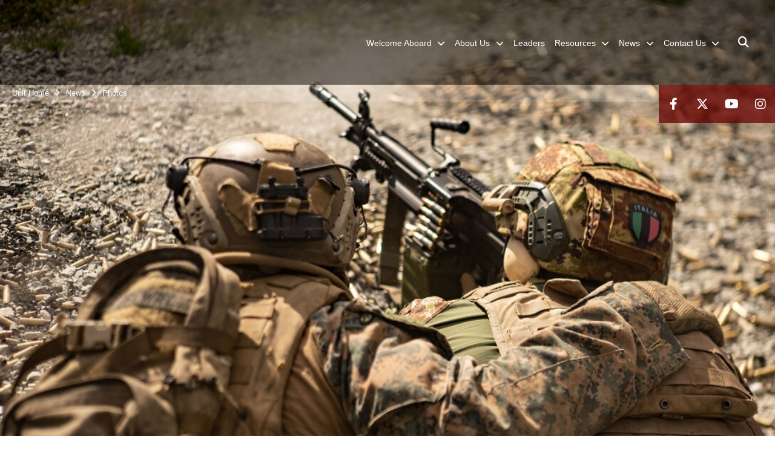

--- FILE ---
content_type: text/html; charset=utf-8
request_url: https://www.26thmeu.marines.mil/News/Photos/igphoto/2003283463/
body_size: 28577
content:
<!DOCTYPE html>
<html  lang="en-US">
<head id="Head"><meta content="text/html; charset=UTF-8" http-equiv="Content-Type" />
<meta name="REVISIT-AFTER" content="1 DAYS" />
<meta name="RATING" content="GENERAL" />
<meta name="RESOURCE-TYPE" content="DOCUMENT" />
<meta content="text/javascript" http-equiv="Content-Script-Type" />
<meta content="text/css" http-equiv="Content-Style-Type" />
<title>
	230809-M-WT331-2082
</title><meta id="MetaDescription" name="description" content="U.S. Marines with the Battalion Landing Team 1/6, 26th Marine Expeditionary Unit (Special Operations Capable) (MEU(SOC)) Bravo Command Element, and Italian Marines San Marco Brigade, participate in an integrated live-fire range as part of a Norwegian..." /><meta id="MetaKeywords" name="keywords" content="Photo,Image,Gallery" /><meta id="MetaRobots" name="robots" content="INDEX, FOLLOW" /><link href="/Resources/Shared/stylesheets/dnndefault/7.0.0/default.css?cdv=2991" type="text/css" rel="stylesheet"/><link href="/DesktopModules/PhotoDashboard/module.css?cdv=2991" type="text/css" rel="stylesheet"/><link href="/DesktopModules/ImageGallery/module.css?cdv=2991" type="text/css" rel="stylesheet"/><link href="/DesktopModules/PhotoDashboard/Layouts/HeroPane/template.css?cdv=2991" type="text/css" rel="stylesheet"/><link href="/desktopmodules/ImageGallery/Templates/MarineMIL3/template.css?cdv=2991" type="text/css" rel="stylesheet"/><link href="/Portals/_default/skins/marinestheme/skin.css?cdv=2991" type="text/css" rel="stylesheet"/><link href="/Portals/49/portal.css?cdv=2991" type="text/css" rel="stylesheet"/><link href="/DesktopModules/SharedLibrary/ValidatedPlugins/aos/aos.css?cdv=2991" type="text/css" rel="stylesheet"/><link href="/Desktopmodules/SharedLibrary/Plugins/Skin/SkipNav/css/skipnav.css?cdv=2991" type="text/css" rel="stylesheet"/><link href="/Desktopmodules/SharedLibrary/Plugins/spectrum/spectrum.css?cdv=2991" type="text/css" rel="stylesheet"/><link href="/DesktopModules/ImageGallery/UI/ig-ui-custom.min.css?cdv=2991" type="text/css" rel="stylesheet"/><link href="/Desktopmodules/SharedLibrary/ValidatedPlugins/font-awesome6/css/all.min.css?cdv=2991" type="text/css" rel="stylesheet"/><link href="/Desktopmodules/SharedLibrary/ValidatedPlugins/font-awesome6/css/v4-shims.min.css?cdv=2991" type="text/css" rel="stylesheet"/><script src="/Resources/libraries/jQuery/03_07_01/jquery.js?cdv=2991" type="text/javascript"></script><script src="/Resources/libraries/jQuery-Migrate/03_04_01/jquery-migrate.js?cdv=2991" type="text/javascript"></script><script src="/Resources/libraries/jQuery-UI/01_13_03/jquery-ui.min.js?cdv=2991" type="text/javascript"></script><meta property='og:title' content='230809-M-WT331-2082' /><meta property='og:url' content='https://www.26thmeu.marines.mil/News/Photos/' /><meta property='og:type' content='website' /><meta property='og:image' content='https://media.defense.gov/2023/Aug/18/2003283463/1088/820/0/230809-M-WT331-2082.JPG' /><meta property='og:site_name' content='26th&#32;Marine&#32;Expeditionary&#32;Unit' /><meta property='og:description' content='U.S.&#32;Marines&#32;with&#32;the&#32;Battalion&#32;Landing&#32;Team&#32;1/6,&#32;26th&#32;Marine&#32;Expeditionary&#32;Unit&#32;(Special&#32;Operations&#32;Capable)&#32;(MEU(SOC))&#32;Bravo&#32;Command&#32;Element,&#32;and&#32;Italian&#32;Marines&#32;San&#32;Marco&#32;Brigade,&#32;participate&#32;in&#32;an&#32;integrated&#32;live-fire&#32;range&#32;as&#32;part&#32;of&#32;a&#32;Norwegian...' /><meta name='twitter:card' content='summary_large_image' /><meta name='twitter:site' content='https://www.26thmeu.marines.mil/News/Photos/' /><meta name='twitter:creator' content='@26MEU' /><meta name='twitter:title' content='230809-M-WT331-2082' /><meta name='twitter:description' content='U.S.&#32;Marines&#32;with&#32;the&#32;Battalion&#32;Landing&#32;Team&#32;1/6,&#32;26th&#32;Marine&#32;Expeditionary&#32;Unit&#32;(Special&#32;Operations&#32;Capable)&#32;(MEU(SOC))&#32;Bravo&#32;Command&#32;Element,&#32;and&#32;Italian&#32;Marines&#32;San&#32;Marco&#32;Brigade,&#32;participate&#32;in&#32;an&#32;integrated&#32;live-fire&#32;range&#32;as&#32;part&#32;of&#32;a&#32;Norwegian...' /><meta name='twitter:image' content='https://media.defense.gov/2023/Aug/18/2003283463/1088/820/0/230809-M-WT331-2082.JPG' /><meta name='host' content='DMA Public Web' /><meta name='contact' content='dma.WebSD@mail.mil' /><script  src="/Desktopmodules/SharedLibrary/Plugins/GoogleAnalytics/Universal-Federated-Analytics-8.7.js?agency=DOD&subagency=USMC&sitetopic=dma.web&dclink=true"  id="_fed_an_ua_tag" ></script><meta name="viewport" content="width=device-width, initial-scale=1, shrink-to-fit=no" /><meta name="viewport" content="width=device-width, initial-scale=1, shrink-to-fit=no" /><meta name="viewport" content="width=device-width, initial-scale=1, shrink-to-fit=no" /></head>
<body id="Body">

    <form method="post" action="/News/Photos/igphoto/2003283463/" id="Form" enctype="multipart/form-data">
<div class="aspNetHidden">
<input type="hidden" name="__EVENTTARGET" id="__EVENTTARGET" value="" />
<input type="hidden" name="__EVENTARGUMENT" id="__EVENTARGUMENT" value="" />
<input type="hidden" name="__VIEWSTATE" id="__VIEWSTATE" value="V/ZAA8bmN50F2tzhkxA14RSUeIoXrAeiNqZQmQCMUF8SDe33uAVsGMoP0SMDiqq8dzioKt10F0DQjDh9DIHUK6CzEkVr+7PHp13hHxrVPzOG1cq3I2xFwTvBq3jv/hcNkrSInrRZzwl8TxDcnrPrsYlXS5f5qkeFpeRO6/usKRQyKWN5MKw+H32vqf/s6RmKLrY+tXWih7jeV1GL06gJroBsYLeZMDC3Rkn+LO29J0q1XV1SvAR+lI4YFCoWXeNzzMZMM1Q67opnpYBy2sxe4XW4/fg5e881mpUDCOKPyOfuaDUBTCG7qPEPyzAxGFLq+x3o13tgd8WPLo6iPBnkCKHPM9+Mq98JuX41KAvxIw/oJiRpw2vuzgFygCLHmEE3XWUOv/vyav2sNYORHXUt64UIww83s8U/Dfw4coxz/kNMo6nwSphvAFXZMNLuNNKoOsAo8Bt3/DwP5gq+fVmpr1z9quk96H4MMTCQVr8HlBAwBsErNJLwlrNXtDeSY5T758lOFGQ7BnaPSFY/T7rhAQ/uOpSuwWWelCxF7KT0kYAHBHzKNYBnayfJrgV1RTWTq3uFBx1T39fWhjuo79GlanQzcKVV4TBYGPSauhNHmQMavAENUbTtmAfeFZj0q6bL4DSLDs477rDBzrGq3/uH/[base64]/4oh3X5SyKcFeJbUUTsQAoPJ5GgwFq3/8aLPLVZThSdrqKQvM/+zkTMt3xFsiQuUrgx1Dt9mBpfoD0kgafqEkkZrklqVn9YSEIYT7VYw9WVxFJ9aXq5mNq+ymYfY4A+exGRQs13x2SiKw6azy/mn6lXBL3T4b+6C9dM+afH65uB6+ste55s2f5waTa6C4AzHfmfjbr3SNd7qDsfkY4I8rTLY2im69zHAS0aesNee+61UA8HozpmuK3m4gcK8wI/1HGZyD5l6vj3Bbz/UgN+sGCKrM3y32CfDFoIJpJmuW84Me84f38++rBkIchMDG/6mEfta/69AzAJmTWHtBA1qBiCjhiu4pLIy7GIBlF3XLKHacPSDIjXbeiwt1LZ2WdL7A/[base64]/KXYwQbM+hmk9vz32hrJLEHXQnKs/MuBTJTCZLIPhg+ViG7FCPHNjIzFhQP0arp6QOk4bwfm0RNTnPW2RKT9hf0Buyx/DSSDWxIwdH52BwrlU0kgZSV5igGwTxipxQUDyK8dh0EqCoiBgGhnVuvKgLFBs9c0GzHgV/5w8ro8gVHtEr7YDmh9NSYjfdDMuqDQ/l0UTI1SH+gvo/GmMxsw/D1x79PBQIqs8HAPUkv6sdxXPQBbj2VGJOTWuszuOX+IAQDlqSrLB3Syk3JCLraW35f2gFA/AvsVDeRuHUxzLgSD/aT+fD1zbat7S9zAfX99pRPUB8c3JTo7Keron5Mi6ktWOiTkyr53Ipx6sqLrLxkqC8X66E5Ok9mkcV4yw7VMGsVta4Ws+1vCTUYYVijhld2C44ZuKkJN/[base64]/5opRfJ1QvCHP2xAj3qwXCAZKR85Wz4Qs+9aObrOTztywKlDEqxBS9kjy9kyqGbvlNfYH3v6boYRfFpelHOZmzPyPlgqYVGIhE28BOQcmMPpODFFZD7cILCHPW6seQbLwd8q315QQhnRSsCDQ4zy2Alud/PDxim2IjnFLjQ9SI4v/WnQ3QmHGvpV9Ol93hOJTvKSWRYKjHcJx9siL8afhrd+uejrXjW4YVGNu3wpvzckiFIYd1vLnzbJKk8hNlxWzVj/XCRVJXbmjgnFB0LBkQK8FQDjhAeJOYlN7j/DnwOXHjPl2na2co/[base64]/1dCwKac/RmzrVYii5H0ROSRdn4vqVxmOryA7EAH8xzIgbWYOVLlisrZDVpJQNwTGZlWopsfwHBWo7GzfThoPbfE/M2RVCj+xXSDbwpcZMUVVoEaGZM2ehsxebPZKMfhhZfK/QMUKgfOJUHJ/[base64]/2qt85xqtWYvb0Ns5r3FZjWn3S7IQHzgBHyxmUYkjIiuRSoZ/K0P30yn2BTU8OeMKMt5JJMsmkdVzfJdB3FTXo+20B1I5TCZurASkr/[base64]/VGzU64zPprfXp8UHzoMxeFoZFXhFsUrGwxkDAFS582f67FxUKWjDXjj1bX7BTkMcFkpOis0owD1vnUeC94MOlNpc5uPYJS5xsB3/5othPvYKDXdLHeIddN1zQspPILhoDOLPryLybnmg/ry3s6FFE60oyNts7fWeOM45Fxydd2h2lyCeGYtVaoT6+YPtqt2OTvdKs+zFuNjF1FQ11VEUzW0wrwuAUAfaLLE96781rF84cBG0XNzeQLBHxb5nOP6lsLZA2YNmg/GaZ8cJmfEegNxw+wRqBsBwNTzb1a6ITn6iuhVWEbmiSOfSPihg0aDceWGymAxvdoqbFJeMhK5+hx9ob7o6bwpHpGAllFRtgL9qutHzuAcGMtuvSJVT42fHzSPQvYaBDppXnLZN1Daxixbtfl47Ny1LyEeZhpSnFTzbZEG/qQfouCAumluUZeg8VZCsGKid4OXRmP4MJbxnKvAMbbx6sHGvxu92EbmPYGpvIuvhtn5/Gb+UNyd0wojy//82aYPCoOiSr86TScXuFKmTDIpKq5wDvbqcsZOWoxZo0KAIvseTV/AJwBRVlscgQGEPdRSqq1vZI+R0jAPDOIkIcsmjP+VrYzULOzXIjBVA6fTmQ/aYJscJzZL14LHmuAztGQdkkVri6TSIe77YucDLtl/g6MaJhw2AO3wShvDc0DtEQXVzBsC8DwiMOpSEqlkB70G+XVpKjE99TdS8uOQX6b3Ij93MPDxxwU0x6GB6og/hPq3qpWFkwF0avmWt33lmgB/kz5ikid95FcukJf+5cMmZSdEdbgnFa+zSlz7sf8KoP6i+3BW/M3MuOsu7bfFnz83M6/IXsNAntWAqJY495LL8OYSoJAG/6Gr45ekrrPDajd9SAXtpmTo7kiiOKUJQMQmjh8JXQMdqrGDXaHnleNLbdgT+p7FXaDsnXZE/ys4pU5wyOyEYPZHblOzIIbtvSk7w5hpn17tlPvtXiUIdWhkraaoEGAduvCbSP1qOjtzyN2jiyY/7/Rbul6v57uZ28t7krQN5zjHFHdvhoWK5DncH0Ac+fo3RUnu/e6KSSnnB2M6B3I4xDG3jEwJoKtsOv9EwLkmZ1Z/eiaxr/ohBQJYxqU+N1RWpo2HZmToUgOF2mDNUVxmmqCYrFzu2kbuucPtZiMjWYXhDlqvT0qT1KtQ8ivvd2JzQGCJ5LRCHV2PeV1k6+qmQ7pfOMXncboJYAvY+plBzvFWTCIoq5sCCJlrOQ8HYC/dKZdbBc+rDSSambKmA4TBrpN4DBFx8+D44zNQzLa+zLSf1f2L24nEqTxaC3k8ycYCeHTmGWFUm3IW4lmW/H1N/nshVU0z2jYBYIRNwFLiXNVh4sKIKw93144vTe/65vksQ+pypcjuYyobBrx2EZwACCVSjXU0XPNHOnwXUB/e3VK0uL7zBTCSzbOFCLHclMQrgPXRCh5J2R0RFmeaxTw1UL90h5/5ntrK4eOo3sLKBjfpF75w24/QNRGvLmMtbAvcUsgcFrDyNDdRZzE+h+lcKdDlgbOK6+huJH36iuw0MoNxt69sDKQ7yCSyBummG66czbNqEO9B/o21Q3gRtB7US+mgLtrRDAx3RwH1B0VjEhQ/5AyHKattlgo7+HSb/vKhWeR22bBSdip4dJMfBPkp2pqQWeKUfDpqo+HUfCs3CFubNEbiNk5Sc/ssBUEIuOHs80qAUOHi7vcvFT+eVfhHMnUMnyL8sWo9CUv2uEcZn/XC7P73KLMQrqEnfGHlSd3nJwGYjF5DoYb9NFWy+t7sw+QDLHSrxo9OQnm5S0LmvlE8rMGaRn9NqHz9saNdQufRHOXe8iQcfSCVbIKcyBZsNyKKwtGMMC8iCcKuEus7q9yiKbTCF6GQ8jCB03NfPi6IFPQwwqK+sMJEOU6qHR/4QwE6X9qX4u7WgJgbr1ApgZ67tJ/FpQnmc82j5zlvqTaTe7cjKAw+8gLyel+fGVAzDkDsZqU1qz058o6wALoYb8ieBA6ZME2b57B9rSc7BRujb5H/4BegQwPf/MsraeIsEIBOWpvJzrL5hkFJ+1xIqJUl5jh5iJ3AULf2g1svhojVhkO8+QuHWThctH5oGrXivEXJdsFylI+HUDtSNHpn/J5Ek1yGqH4zylYIjKkJYqAvZrN4jHybQnARMSmpux+illjAZHB8HgOPVxnpR6d3+jIdXnhNRnhN70Sp4TlkPXB78Ks+v9Z2dyVAEz62ALpTLvkB8n9C7KLmqGT+NFAgZKiuS8+V/y8OXIHwHyFZkw032THLKnKCtOi+gh8P05RDS5/U6iOyyCJt7HOwyxxqBi0MPoaw/1Rjew9JrqW0NnbCD0NY0Cp6X6s61K1SRTgHPJk4CFKAyTww4uvCGCrh7WHYKS5r0FX6IBweqrrj2Q/o/HF3Pw1OTRBLg6u4JglNv3v7wplqqDN40SdQV+QRNLsZFzKl+xoAfINm0xX2kd29zEWTM5LlZMVpAapFfWdAmgqLHu4rCmKk6xl1BtcuvTe9yHJZVNX6Asmb+wepl+Scl/tiam1YH9iiD8bPBw3lZ7wEWKmf9toQMHTQ4TwB3wVBeHTdConOhwJjb78h8gxTQV/L/[base64]/[base64]/xaRkjQFVqI1Nv0vr6Xg7flsikRO+8PrvBc/reDzL448o6uGpbMxxfIPC5w+01jfLfO5+RkWl9UuCJ38LOXYgwQdZ1hcfh8S+mklQlMjBHsklkLK8/+H5EkIsEXRNRpDxgHg3+1AvNZIFP7R3BASTP9DhNBOcQVOqx5Q0RkV+FUvNJoYSlen19DV2bSGJNVoRLvf/uPaW9RHLSGjHh64xhQu/rUkbhuGAMyAOTK9V6LZJcndlAgfSoMKIq/syqXnbR+Be84+xSdL74tHdKAWFsp3sa4fVVQ4H5Zg9bbPv9c2UYF1VNhjdAZdhCbAmQflDHsIbfbq2OYhsQDK2fwGcTkk8HBszfXcSs0bQWSf27HyA/oKa7tg4QeonIuIQCDRtBCNjloa/mgilQ7fa85FzsLbML82q7hV1yU+c42Xv/ejFZP7YrkWNRcajhnlayFBKq5LPcNsJb4BH+dsmZo//bjFRrmHi0dEuqW1u+oixx8A5YJMk4LGbCtN60NtEVKH4MyydtIJtf+QPqUtNq3XospNlZVflXF3dOoLFpbhAJg/fzaVDWQGoBVSJr7pnM6WYVE4PJX5kjLzHNl5Zg1rcDQMBvaXE0vSOeL0mtn1SyFURFNlGuVmJSYST4i97qiACFgMnmLC0a2N80vYSeXMagM8Wp9hMS0fHHwl2rD5eVslpQo9QaPuUQvUNwOv1LPXSpnL42E/[base64]/xfcz4rlksJSKUxtqRE7DYwMHGJgARjiA9vKG5S5pTZOy+sLNC14mojTqmBA/xbEHbbNp09VZs9wHgxbiueJPx+5BXOLeEQ5t7CnlLHxNVU1OpZh+iJtXCXk6Nqj7i9qCkcLVcwxs7w5XhE5HyudC/QOl6PWeCbXzQmBdTgV9Mau2I5IyRBnuPltQr4jPAiybjurSgXKUqF8pGCb7NzltIdk63tJiBKJN1vg0EG7zdM0i207ks85Ri22WSKNmQSrb7GkljrDhG9POJhEerpgf3v0s8yeZmL9FKEAa9GIb7K92eDQ6S0gvFQEGhkPcOnZKdlpy5L1mUjqRy/w2OyxSJabwhCa/h3+JBzeUxV4FRMcbb4w5WNCqhajf9RVT2vVi/ZSXrLz+EhMwgQ8RAYwBhVqJjumeHD2jAY3DY2dH8rfwMcNyRYjXJSU0ko+OHnu2RdN74KeDKgRYDvGPcadLniNCc3RE0t7DpS4KNdGLmSdAG1fEyE1IUP5dEzXrG0YWXMEOLpyZr+nogWyn9jq15Br/tHUvc7t2NbRUX1x8ZvEetJA+ezWNAykcYKkJmO+8ANH5x/mP6HALmzBDDs9sT/[base64]/ILpKDRlEchRhCzyzwP/jcqnTq+3lPtBeSLkmHmuGwGJWxWdGSxMkwQxRfxIzFzrgADQ9H8ueGTmNkZ9iIgRWIeiZwD83cfo86T2ph2OvjeC3wcfF3V4/DaEmIe5tgQY/pF8VPya/7meAIQ9E5hOTNP8wsamjr4R+/vn6Qu1LhcQ1FY7c9PWcxYxbdyqiiTwi7fxI3+TXmildNxaWvTub0ydNZeZPN1LS1QREppIRCrICfNwX44jQHMXjICi5a8N1H7Qi0DVJUnsgAg7mJ42LYJsI+Xpw2fJKadTJCa9vAb/fpAHAF4bnmVONhsSrhjoNgixD1NP1ChboGjjOn+6u0BaE0oj0eSV4IklDXvY2iMPoC8Y6qh7n1bAL0q27ponpkjoY9kZzQkZwhb0SGe4ucgo+Su95/aAmUmGPbkD5n6ZB0/EMSULjShJMti6+eWY3qkX2Qipm6pyTjyF08gPP8Q9FT/bH2Fz+5M43csOCmFHqZ1nroWET6Hef1ZoVsHtBQyb+QsADaXVxBlRp6CPAah3Mqn8lcsvKuux5oHTONZjlUrXSyd2rZlAnulFPlRl+bwnA97bYTPSghJj/ncfOXhZvtulkBuXZe24k0vj5RvzrbBn/grRr7EpQ+fitLHj6cz5IGyQlHd6EW20/[base64]/kjq7M38ijZktOGWkZy5IppBarn/+4HqdeTQwWYJvCFFnpLf4CEy8B7sLKrdfKUAA7gL1iiSt4Meyz337+OLIFI/pScWvaRVZBDmyznipEWRplme6IcjLHiheJbBCGnhWIAblTa9v9reKc3V87A6eEGh/S/ukvc8fElumnQdgF38GuWJ4S10xSZA2Cj+SXGQ86Elh9c+DgGF06sQrpZujjxifQkhinjcWpYnW8oUlBBOc85UtYR8m/yzGTsNvRZ3XRBwv0WGHpLzJBxPvTvA/XApYxAqedslUcYnil/oepaePQPShNG5hGnVlGlugQQbLGfhPDKEbjxgHaKdm+jMQakH7ON6DUgBAMww4SZfU2Rb81SgGJL8+5vqU5oS8t50TNabFqj1hxYL21ezSnR851JxIOhNNzHW/wR9NhEEM/B+NQmUWY5z1bBKFoMMnwU6dgFeCKC26uS6GoJ/8gNbHMCBVfcPowb7mHzVT1vsnBEaP14bnuEN0zev6Qp4rr5D3c13UxMj0gj2COM5ssYfYpdREy9XSoNV0Fiu9vp2A9mIPgTLonnPUvyEFzPJMkcMwlQfXhLszmaGjP/1OFkp5C8fslbvJp0sfMxxeFlKJfWljQ1ykotAgz42ivCcPBTUzAIhsPuPffwmqbv/[base64]/ZA45rGipizukzodS0KTwIUiuEwhEHdmQsO+zsPsJQKOeODKIu700wSdyVjSStpidLGbgo0r3BW+ywC7vxTPXM9/xcTYoJPlZBeTS8lRZGwqrzI1K2rJWdwQn6Ghx5973WGHfQHmjYamX6tU4a7CvsyOZ1y6f4REPHiOvnnA6Ma+9sqq42JeLx35nhsHk88lLAsLXK7oIDdh0SUz6n/s8xoqblPr0oqPe9g1FFLczYaPIMXIYOyzxNhqhmxjKGOXJYTcTWAtHGfPrbwpqPeu9758QSz7czudWIU5YuGCnaFMgr79W1ECfASCzkAhHm/8umMfWcePrXxEmOmk+ESUW8XbrjHMRu7OoM6FcgAQ0gStXA1gm8Qa4dGnc1US9AWbhxAnkn338IBpSEYgDpwEPgI3HReBkQPIFvfyvhlsaZ7I/izengGmdpbpQg8eqka7XV0eg+fJA3eZby9gxgik1JHz9NRZqVePsljIzBMqc1IqxaSu5+GSc5QMGC1E6YuxThfpbpyFRRh5bmN3XuC8Efr+BCN0YHlaBWIdFqZ6y+Ce/42+r4c3JkLXHmoRjlDTpFh8xjmkPXPTL3+TtqUBpgHK2UMw5bysdAEA/2lOGwiqvwUtzcKaeyv4Zd1Ndboq7tvpF90olJTp/EA5ffB/6QeKWXC8S9EZma2jIheRiP3c638irnmmPvuisysGZ5cybpxkyWWm/IbVXbCO6cDl7WS/JJUl6ltHa5PrR6EczpAJSCW8eck5vPr/4NxDjjlLEEyUlLDnJyBW612+F6OLWFiJy/ErhezcPWOAeiEfunHa+L/NFeqjetRdcvuHp2sMdMcb6M40XoMqdT3V+jvSSEyhCX4vj4D1mMy/nXR5pzpfsClM0vMto1hr9dXrMUdtYw+owwXnmrSL/o68zkqxRooQ7ZtJ/Geoy0HP5geqNxDHVCJsrhqP3ABYkR2anonyS5wHiKCJYO8p4vYZpKhl5t5W3a05z1uyYPlJw2bHPYgVE47+477oc0pgaDmXbYfkaLjYUdiTYqSj58AyIn+dSR/7Q7UsrG4Xp7DoZx0FzMAvM3ppGJh8T2uXahGB+UoPO65RxUy9LHCRTMAbnxk0n9p48+9yBayF8c99jWDrq23c9IE+HdlUEdbYQnKrltuAwefGUG4s5Y/[base64]/HhvOhgtLWb7qNlDj2bE01F4uREyAc0v+9WYEOqQ3RrbprmDpPCtbEUbVTOMMDG5YS+GgoNC7LgVhnOGEjYkzbHbGMifxOGoQEDXCGav8n2yBLZoDtalP7ppzPYtKXzINgal/0uPnZa+lMqERbdOG1st4dErGnj5v02pcHufoIyolZDc1njrF2kfygkeZwj1rRmcFdC2/4xPw81mpqto7vhp7ggFwdRLEiin2OeQu/M4TKbvfXFMbe4g7PzeNrl7EwSnPUjPYcmhIsXYRgA+6AcoIN9VpiWwI0plfqWYLPHfKN7J5ded/9qLEUWWr9pav9guT7elMI+WZI69BLozg55D9Ic+tS0ZF7mbclVBW8bL1Ukj3zZN62RvPiqy9fVkovHsJ7+zmySACeA4cQO9450O8hY5RRIxw/py+oaUhAX7FYcssglU2OQMNWuffvzH0tVhyXUXI72y1yfw/8sWjpFHMTETm3ssiBqEbSnq+b9gxAcXSv0j5oeKiILPvXj0trRzO3B+ZpNF0IOpTGbsOP+IxU/8vvjsblWyYNcAZ9L/BLq5rjNj0YKIMfFRMKVRI0UE/6vYGBxsORIz0aCz/RpGSJSLIOynvPvBkzBWXxey6BMuP346C45dIOS5TR1G+9gAM/fPDKEdlKivytwyFvtPX56jN3Zad/eAXaz15j6jHxQzu8HeHo4wz+57neSeRWTi8ZmC2zAy7bI0mAC+5UcHwPx0AkU+CemVD5dfp5EEy6AMWaDyMnC4ib5KsygZ8U5goznfUY+DaI4Jj8RRt7zcWRAVC4XRFWdITncmde+vQEsF9DDNsz9P63I1VJiIgYoi/n4ANBoVt7SED6+d8BffsyM4w4kxP1joN/MhIYF4KIaiEG9Dy7r13kT1w2UMjDHkAWllE+nl891SisOD+/EG7dwhgb6+cFNvbUm8m4BkvNrxyVi1mtx183wMlSisKfEcWOuvBfTLLMKSusspXd+vx5MQyUKGnoU1oBz6EqdZkizRdVkmYYKk/+38hYw+zugL36T51F6X0IJoRmzPreQSK/+qjfdERAMHmnwvuEC4sFcO+9trwQlYzvJMbnzMjOE5CreeiRgCh6wwQv1ysfPfhQ3t39e/[base64]/ENNzQxSTsxTU9BW1Ia8Sw8M7gWoPH4cQ+K45eHDzjCcW2mdsR4Flrt4kWggwz5fFEE1chzzlxEPyEIrk8L8rKdNE89WWWwLzPdvxGhaF34mi+F+5dQ0TplU8lIi1slYtIYa/Sf7b97S18mMCfyc85E3RSzfklitDj198tXQMb8zmWbu9M601n/2Cvzqk7+7VnCiwQERn24p8jmr9LURn+o1i6tSUnM0eQ6tawoWBzgb2veVIzhEGjLKDQ0zSWC4e8sUz7I3AqJmM/Wrwlc2ij99w2Nt0V80Sv/LUn+eh4tMNRMI1xZBhjNTOtULeiQXAnZCOKUTJot2zsmn5ZUIQqKrJyPO65Orcy8Yu66u4Z0TSO4dDRbHIB3Se1LK7L+wNKIprEw1IJ0FDBxhv0z/LzZplvOILDGgdkViVbgWz5na9HPUaTsb4NfS4Cb5QYQNBQ0dznnn/+MtLOPes7b8l1vNmQFTw2reshliu/bG7alASkI2OYLWL5wMDLUKI8gj4JR+GSXnguJ5Dk7rUp2ZYGxIWiQfKGKf3HCjFQypUZrEI6/rZVtVEGrZaqCXBVna2cpIZpJkL1X7sQmJ/S/NPMp53h9uSPja7/pCUJoRkeC6krySqT0eA2V1bVjtgs5/0/ky/W2oRqhZ8OmtQG1vklGaqAvvpcrO/Xt9Rm5iH1SuqHVsFQN41J1qrfVsDuiVy6X4rsB3qHroGb6XSi/d3JWYduB9fXny44Rm6RSidIILejdgD7kWvoNVLjMiDPY7BIyyx2rbDgMoZkM3sLYqNkgblQfY4Shs73hyA0Mdq7vC1ie1E/gZztuliQxKykaq+nrEowIqT0xxBh3/NW/5pXIxeI/CyDa8QSSUIcgZGEd2Ik9NjAWUb6LvXpg6+Urq0zdB30uhRlsnicFTo5oNiuZiQ3fEdYRQFvAD2DTgWvWWU0uxte+YDUyKsvWyS94YVayymXqD65WWNWWzfptT9tUelP25Bvl5BhuyHSDGxKRhFgQ2DJ8LutV//+zGvuWUo/[base64]/2wWAfTEZzb/W54Y6KR9QrnrxrM5TTKHwFeo30i5iKaFgyQ1kIk7r+pvu/ec3AG/H/TaWPWuYAuxM6Ewejods0PaxHUgrX93ooFt+Dk0q1VPGEGYwh6JLpP8IeT4k1PxwS6ffX2Ef5iruvC4Vx76NV868UDZMYvyWh4CzKa9VQ59aPK8MLFiHbfjMK21gebO7XW1dLc0gtI5biA6Nz+9XOl4R4P3YNmbFSXKmQtJjmCHscCsqrmFr8oVAHnvNSsjcfJdTIz/+kugyCjcWUSQrutSw9LJREVzriQkD1bkP1HGrtNJU8Nloh+7TExy4buR4CMtg8fcPWcUsRMUFKJhIiRTEv2j+t5hZxIRlSTFTyzLoR4Lt4iAH3sBeMD9GxsrDUa3XYHfrGhIS9DjdD/if3ZAWTvMK6C2ELwOzdXQz8x9FUY8fM3DhxTw5barbbwyE/lqcsoMFFK/Ae6PpGHfv+GZ1D0NWNrmMlZtJs2t4jbikqddbVRVZ2YFZgSzAqcnHi7yGQJy4szMzkLHpgS7ULVlXI4EUiiMINLd5BeHcH8wbnkmOV46SeK4cKYHzL7eYiqwa0g6feSSRcsRk3WrlJIFkFdaSDvFkDLyPjOvkmluduAQipvSjxDDEZqQMZGYaAT7/xiUGQeR+xjv/HRzISPkfjDwih+Aq1Kx0xuYMKom23/CHYKyyuDex42/s/uKjxcZ83UJ3ht2CDcOCpEhVaw40FpRdmdH6JbyEseNFQvBaca6Myn0RaYDnpblXIHI/pvmGz4tsiWYN+ftLRA7m8zYWHuIQZp3rACSvDpGvWT7P40QRS5b5/kcBQC2sBuMhsG4d4zkx5F2qveMNfI4uzo1ahjT4n1WsW3QekpTb/r2CD3Lux8estMv8A9YE5paOMGXGJGX5O2SrDrOPE/7VL9qos/jE07S8u0gvsWerQNkaboWhVxz4237HSZJq/UVnWMF0prvbM+ZGjbTKolxsLFqV2Df2AVU/1PvXh7DnGcKnlMwBlwvx5BLzuP5VUnK6kntSbI8hZGxbXihVu24AkEtfNM2Dj6RgDgVWkjCCiclJ6JPjE6LTTqAi/RLNGNBd8E2Av2BR6mVZZJVaILPLin6dR6o5TBNwujMirz5gpsOUZfqGro976Cr/fSE5EC+XnUdjROW0vVSJry+AZRfZ1Oi9rDHLVH3ambyn+IItBbHRx24Rv6tX2OxuThpyZHPOI+Fb8uGP72Aa+vZwIOmnwsnImiPBsAZCC6FWvA5R07ZTc73nacYokLAjDijKtOrgAu1t3b2dKG/2WPsMi3rnrF9XbTfkJD1lewTIa3fD1Cn4D+VfBwKr1/fgTd6ij4Wrxxs/7UkYI7HVft/hDmjeHmrQ6/MAxHI45wMV/[base64]/IGO/[base64]/GfB+8R1JTAs+17gQoUsRMxiryTk8+1NNjTrK2kfFjjtgF5UklAGJl2N/7L2kL7QqywKnWsAPRCUinr2OV/QyL5cw2V7/hOLlcnZM+gRLxEx/3md2EZI+OcBxCCBoQCteMhvDMCuEMRm6uKD4IVj3Kj/uz7+GFC2rFSFSYv90Yu1SnPYr4r56vmY/214DZXejxQtFr+qDBmq1+S1CHuMrXp5Aczr1v0rkW1Im8PooylfKxxUHzY7/C5UNU2+wcUEsvQgfVPzEZliwjAUkeZMjbLKFO99rBEMOXzYSPhTuQA/XAoq/LF5hNJVhJ8tA8R7LWnaONHl0fiu6FJ7yrVDokpAlxHDjvIp82jtulZuZxrmCYmArQwH9+Ypa3UyrSz95sr8gKPfa9fyjy7HknmHXg7bR37SyE/QunQVVa0hdvt1YHuNahfGOsHh+sS33ks3MfdhXD1X9pBXkE3mNcSW+NMkep7GeNKYWX+7MmLz42ZpxjhTdbDZBOwN1VXa/RI0lEp7J6BroY2ACYa3VBetgK9cuT7G1b7q+zpZGSv7VbHn5QGXgQF4cdkhLdtLurZkz7zFfHLDSF17OdjsCkBHJLAl3D7TBSePEeyXbERcVyZ2E5qi/f2oOoKlMGfMcIoCcJD+66bdiQ5RZzASQ1kX8pAfpLI6ZUwj6HIElfi74MkfrjJr8dqYDdhVcfbLzdaCJ9ZrDqPE0T1zQtUqx/aOWFChmaQMK2+YRHw4zRS2mcbiCpquPM1CG9UGdJRhFrhV0wealD+Mv0YMrFFimEYYmuAWGuYE5Nrh+pjMTGWBOozy6AfpsFBv6A7eGQYAOSHOnOM02nnL6pXYS25OE9/3vpRURjwbtiwhetfvUnGc0gJBiae4g4gAeDzBzAjlmAepHD9JwTpMaFKzst35BpORsuzv3ihgsxvXSQlwbx3j9kFcHSPakKqc+uJStCs5CgQ+Vi+QHWX/FYsB5KNbJwR9fFmTgSQYiQUX6OtVatcWjaIg9py6Lugr3NUWw4/Mb6dAPFyvqyEieuVOsS9QgQ0ji/4Wd541Kf6g+y84aDbcABL8x5A6MRXavbUm70o4VdOdW2SNbPyxPua6rZF90VigqgIjle2Zjc3WtAfor4neKBJBnebbuPLaOKuGh0PvNp+ZWMFU5uRFN9Ir+19MR76Ef8XcxvFtoMl1gW6Cpwaj8zo4Qkwn5zlkmWIZec3DW86vHz/ghgv1J5vrG9Z6oQ0t5IA1tafsPuiP+xUCL3keXImThXhOV5lbRXb7qn6MfGpxsSSQW0v1E9ryHRcXBx1PnmWDGB3BSsDqf5A+IJIaJs/v8IfaTmSe54oT08QpHCnI+A4IcKt1Il1DodJQSscIUDEjYMBD7pEF/li62iiq6+HLW10MJKgKc8laSB+ZSy/M6NRX+AbTdzZwCTw7mpJIxr8w4dS95P5oQnfuLKWlLCLEYircck4UOmPpQ9ZLzqEsS44+C85um1cpnlBDiYyYpP9LaiH6/6sE81B9qZZ1nGnyByVMkjiFVzh/Zf05kIvrEw6BbkGZqY3sEfG5VKQq6ieRHDey14yrHT943qL3mr+KAtTy/43YR/ZCgB0K9omm/NQ86cK1V/ZHlvZIrnsXCH/BIsOiToq4sIUlepmqmP2TblhDa413NHnxFUjsUdDax999K2QNoR3PUuOoeILFlsyH7lMZo5WGDsfm716J4SjFXZsr5Uyw1YqyTwaBBWcbwYKIclfrVMAhpZrVr8Nso6ghdxBUy20dm6QPI9TSkwYji4AhFKBblnDoG4rT9Kr65YMJniYqNLOGKBYvswWVRn/LMgKLMcZCY08QVyGFXx5aYZXah6lmPDh/Z4sT9ddqC2GTI4zG3YC1eRzMcdgZPAKNX+Mrl7ECBrU/s/lxcQ5u+I/Bm6zsI8l6Gasv+kY8DPf6PZNsc3rmiM12IYrztoC0p5gUUZowDL95vupmFiJseGxd/8Rn2mofseFouT9jZHYw0UQynYlUX/Q4/pTHL7f3BLsvWbBZoaIsjf4gFvwisheE273oQUdJThetL4vkO6xW1dUv8EOKR6ytTF9rvdGbP8S2d+ZGJRfFMCuBhfzO1m85nqI4e8Sdwb7Xce0gmfvU8YqBDrpoe6Pvle+bN/7hsn3FaEw2bkfhALIxS0+SYSMnOms5PHdEngphvhyfgv3gLb/Srh5eYG7XNeG2fPY3Q6g28TeRGikrmlkI+5e2elbyMJHATBngoOBB4YSsLPek6ITf0g2vvCvPXGgKqIl8Q1pLd3koAhMJBXzeC26w4PNx23WkKCYRG4QqWwoft/PvWNCWya+Ap7ISxzdE0l4tPq+3+G/nZs/U8ZkysookRz4ZK1wr8USeVWjSu5J+hiF39DK5GuQvXI/Out72nW9Avy/9luYl+Z8I9wJByEQ0vQ+2a4XBMvnthO18os+DTZzxmNVcZj/xLLDi02yDXGPJWPMr/y0PXd55fwfh8Y5oiVx3pzZvFVJ5EzE5FSaSVqYXdqQsMY0Pw9R1qCA5BAe0aTWxu5m3zjjlzMa/ZmrgnHDOon02J6Cbwou7RjVCFkzWCf5BFlwPIrK8tqCX8bPJ8Mh/mhX+CqRtR3rRBtOYfvWCr5M7dnAEENDICvzClpgAqHlOlG9C5gqjYHwr9zwDEZMCt7/lN4KE1HzG3IdT2ZGXW54LXHTXTNJS8KItEdYX1Voya5Pf0okekzHHZnfUgnrQicPOf1iL6UvRyrRYzcEMbb0w0tbwiJyHPTNHzrusM4kxqQeIXHnB5O9iD0xA6/a8t1+/dh/zzGgwBJ574O3L9/f5zSxxDF3XQBOL/M+6u33O5dqfoZT29ZWQiPxrCeCvkc0WilZC3GwdIOwhaeBMz6Hphn0+3O6iDK3oBRKAfwKJ7k5ugS+3rpddrtE7Ff4VcTk7OdNmzhNsBKIX94FiMtVR1CmgkohxbPV9Z+8V1GfuJLTbzSvG//W+MRx7yFqZCvaf7yZqwamChgFEO178w/a1Crw1G00VgWt7Io2YRkV8Q/teM87OdUlglwnQuBImFFK1vSjfw6JnphgJGmaDyiDeVZ4flcDmAlKn0S3+6PxP2Mb3SVR7F61O9hA+PJZjL15QZS9r43Leaukl3Nxh0tV9RmBEVhz5HqkUfHU+m7EsLAceWWjBVY7dYjvZw1qE5NAEZtHIdLnazRGDl1z8LMK64yl8G7V/Dc6iW1wrxVJRIeg3k6RNbviAl+eQ5S2GTPs623GvZMQJG8xFvEf5khdzK2/gSdk/CyN0M3JZIh2sgLfTMPlnF7IbA9t/rrv+QW+bZe2tD0VVzCB8wPcu0/YfMd5cp3FmwJfHEP2qJlsdoUIo76E4QaxaXrdaJA9R24KQj1JtYUH5+WS5R/TmtrPnE33bpxxgup0AsmJz85LdaeuVtreqSVvC5Q6ytcYp3LzYvYKgmT/55oNd5y+PrQ7SvtYWbDwQwnIM/F3JTQJAkorzVmvHR1xDMwrSQE/l1ySFmATB66PpSurtuKSbKsVt/CEg+pmFYiUOFTPEi+CaUAKZMWlMIt0pDru1VPCJaTSF269610et90iYi2NiqnW557BElQrJVBY6sz/Cmshn6dt0M6xc0oZHMdgytkp+6rU+9DZyGWo+C83gsAPFz4+BvIruuAlc2RXSxwgwlevlPydMI7qqX/ndtglCvpKprF4Aq61ExmNknjD8rVh4uSmUNOdUs23iFJX1lweo8afKXopkCnv4HpXH0q1ksNRvG2mdtKTa9nqgI+1wBCYIWOHLoqn1t6WjRT5Oni1fI7tb5KDKBPppewbSx0MvwhG2omSnzo96MuLnTr95D5bTBc1W4OqwfUe3ByU4M8jBJvWT2D/NRA3fVFWcj3gP+79vssfPDcE59kzvxNVG8PcWzvWd1X9ACvLoxyWP/rezcUD/GwfDVAEOOFiPJvjnsDoE1dtnSMhifYrhj5KNDzN8C8qZ1zPEnrA+2x8cBR7OOu8wMuL6h8DmoNSGc+nZTLlt0TWwZTkCxWf53m1FGSHsG4UUkIOLcQgT6XFwxT6pOznQ9SlrP3Oa/8RODF/ebof8BkIHXdktqT5iO2oYbWrK6l5yucJh7Uv8vyNnPWdQLz5JHAho7OJ1hI4YGRexgDgI3rcaGmIbAQVKEM+MWkEshilUB5Ve+uOJ9C56mbfrPp5WkkxQRWAvKCxJbKgMoL5anTKDXn2vCptMHiCk13EUNEiV5JsOOOJ56RU/qYL1dBddJXH0+WIpPTQ3eyIPIzsCDN7xfDyXR3K21lSy1mIlzBXAA7y/98QKIrcGNBcrWLb/arnAcuNFN7g/1djX20OC6He17AoFUpI9tr+OmQaKGk35eJBczGrHNqwZ3ttQJnQQsoxeiAfy2h51wUvGSeCf7bufSLa3H/t46BIWnRxlEUC5EmObFz50s+Q95v2Jv1JvAYdi371HDRuuo8eQsM6A25mKTrRLS5MYgqz/Oy5PFSOXOUpR2Fpluvwr4ot53PNgL3pWDJTszHJ94oWkb9xhFuhYUGN5n579PSyUaOuRmM4zV1smQ9esGqFOV" />
</div>

<script type="text/javascript">
//<![CDATA[
var theForm = document.forms['Form'];
if (!theForm) {
    theForm = document.Form;
}
function __doPostBack(eventTarget, eventArgument) {
    if (!theForm.onsubmit || (theForm.onsubmit() != false)) {
        theForm.__EVENTTARGET.value = eventTarget;
        theForm.__EVENTARGUMENT.value = eventArgument;
        theForm.submit();
    }
}
//]]>
</script>


<script src="/WebResource.axd?d=pynGkmcFUV3N8bfprbQS0jFfvdz-DA10GMlw9OUhsCgxZnctJegKa6BYomQ1&amp;t=638901627720898773" type="text/javascript"></script>


<script src="/ScriptResource.axd?d=NJmAwtEo3IpK2g7JTRSMmik34PbOy56rKmpCCY9c0IuBlnEbhhFae_kQJWt66DuEhw-Osce7G501JTW9OGWRnd0EbuOkbrWsRmtU11Nj_i0XQ9cGNYMzzkFB5birW0a-1aK-ZA2&amp;t=32e5dfca" type="text/javascript"></script>
<script src="/ScriptResource.axd?d=dwY9oWetJoJFOsZ7uv-AD6rnnw1gg45X0YCH7_dWw6-26XQltO1_5azbICY-_tq-M6RY9HEg67V8XgtLpPVUPl1Dn9p5QdJTkPAHetpXAJ7lKjHpBkd_x3tMAx_TdJCVFvjTnBv-7vOJGyRf0&amp;t=32e5dfca" type="text/javascript"></script>
<div class="aspNetHidden">

	<input type="hidden" name="__VIEWSTATEGENERATOR" id="__VIEWSTATEGENERATOR" value="CA0B0334" />
	<input type="hidden" name="__VIEWSTATEENCRYPTED" id="__VIEWSTATEENCRYPTED" value="" />
	<input type="hidden" name="__EVENTVALIDATION" id="__EVENTVALIDATION" value="Frla8CFagaf2I5W0UKY+QLsu5sneUH8PTTDtuYZCCTppYSp+T51QxxKYPRZ4+TaW4qkTnkGkG1nAJ8cZ7v87NxV4V9qtJ6l3tv7tQKhPDAeIaixT" />
</div><script src="/Desktopmodules/SharedLibrary/Plugins/spectrum/spectrum.js?cdv=2991" type="text/javascript"></script><script src="/js/dnn.modalpopup.js?cdv=2991" type="text/javascript"></script><script src="/Portals/_default/skins/marinestheme/Resources/js/skin.build.js?cdv=2991" type="text/javascript"></script><script src="/js/dnncore.js?cdv=2991" type="text/javascript"></script><script src="/DesktopModules/SharedLibrary/ValidatedPlugins/aos/aos.js?cdv=2991" type="text/javascript"></script><script src="/DesktopModules/SharedLibrary/Plugins/jquery-fleximages/jquery.flex-images.min.js?cdv=2991" type="text/javascript"></script><script src="/DesktopModules/SharedLibrary/Plugins/jquery-inview/jquery.inview.min.js?cdv=2991" type="text/javascript"></script><script src="/Desktopmodules/SharedLibrary/Plugins/TouchSwipe/jquery.touchSwipe.min.js?cdv=2991" type="text/javascript"></script><script src="/Desktopmodules/SharedLibrary/Plugins/Mobile-Detect/mobile-detect.min.js?cdv=2991" type="text/javascript"></script><script src="/DesktopModules/SharedLibrary/Plugins/DynamicAnalytics/DynamicAnalytics.js?cdv=2991" type="text/javascript"></script><script src="/Desktopmodules/SharedLibrary/Plugins/Skin/js/common.js?cdv=2991" type="text/javascript"></script>
<script type="text/javascript">
//<![CDATA[
Sys.WebForms.PageRequestManager._initialize('ScriptManager', 'Form', [], [], [], 90, '');
//]]>
</script>

        
        
        
<script type="text/javascript">
$('#personaBar-iframe').load(function() {$('#personaBar-iframe').contents().find("head").append($("<style type='text/css'>.personabar .personabarLogo {}</style>")); });
</script>

<script type="text/javascript">

jQuery(document).ready(function() {
initializeSkin();
});

</script>

<script type="text/javascript">
var skinvars = {"SiteName":"26th Marine Expeditionary Unit","SiteShortName":"26th MEU","SiteSubTitle":"","aid":"26thmeusoc","IsSecureConnection":true,"IsBackEnd":false,"DisableShrink":false,"IsAuthenticated":false,"SearchDomain":"search.usa.gov","SiteUrl":"https://www.26thmeu.marines.mil/","LastLogin":null,"IsLastLoginFail":false,"IncludePiwik":false,"PiwikSiteID":-1,"SocialLinks":{"Facebook":{"Url":"https://www.facebook.com/26MEU","Window":"_blank","Relationship":"noopener"},"Twitter":{"Url":"https://twitter.com/26MEU","Window":"_blank","Relationship":"noopener"},"YouTube":{"Url":"https://www.youtube.com/user/26THMEU","Window":"_blank","Relationship":"noopener"},"Flickr":{"Url":"","Window":"_blank","Relationship":"noopener"},"Pintrest":{"Url":"","Window":"","Relationship":""},"Instagram":{"Url":"https://www.instagram.com/26MEU","Window":"_blank","Relationship":"noopener"},"Blog":{"Url":"","Window":"","Relationship":null},"RSS":{"Url":"","Window":"","Relationship":""},"Podcast":{"Url":"","Window":"","Relationship":null},"Email":{"Url":"","Window":"","Relationship":null},"LinkedIn":{"Url":"","Window":"","Relationship":""},"Snapchat":{"Url":"","Window":"","Relationship":""}},"SiteLinks":null,"LogoffTimeout":10500000,"SiteAltLogoText":""};
</script>
<script type="application/ld+json">{"@context":"http://schema.org","@type":"Organization","logo":null,"name":"26th Marine Expeditionary Unit","url":"https://www.26thmeu.marines.mil/","sameAs":["https://www.facebook.com/26MEU","https://twitter.com/26MEU","https://www.instagram.com/26MEU","https://www.youtube.com/user/26THMEU"]}</script>

<!-- MobileNav -->


<div class="mobile-nav" id="mobile-nav">
  <div class="content">
    <div class="container-fluid">
      <header class="row">
        <h3 class="col-10">Marines</h3>
        <div class="col-2"><button class="close" id="close-mobile-nav" aria-label="Close mobile navigation menu"></button></div>
      </header>
      <div class="row">
        <div class="container-fluid no-gutters nopad">
          <div class="row no-gutters nopad">
            <div class="offset-1 col-10 mobile-nav-pos">
              

<!-- ./ helper -->

        <ul>
                        <li class="">
                            <a data-toggle="submenu" aria-haspopup="true" aria-expanded="false" aria-disabled="true" class="disabled">
                                <span>Welcome Aboard</span>
                            </a>
                                    <ul>
                        <li><a href="https://www.26thmeu.marines.mil/Welcome-Aboard/Checking-In/">Checking In</a></li>
                        <li><a href="https://www.lejeune.marines.mil/Portals/27/Documents/Family-Housing/180302-MCCS-Camp-Lejeune-Map.pdf">Area Maps</a></li>
                        <li><a href="http://www.lejeune.marines.mil/Offices-Staff/Family-Housing-Division/Housing-Application-Information/">Housing Application</a></li>
                        <li><a href="https://camp-lejeune.tricare.mil/">Naval Hospital Camp Lejeune</a></li>
                        <li>
                            <a data-toggle="submenu" aria-haspopup="true" aria-expanded="false" class="disabled">Temporary Lodging</a>
                                    <ul>
                        <li><a href="http://www.mccslejeune-newriver.com/inns/">Inns of the Corps</a></li>
        </ul>

                        </li>
                        <li><a href="http://www.lejeune.marines.mil/Offices-Staff/Pass-Registration/">Vehicle Registration</a></li>
                        <li><a href="http://www.lejeune.marines.mil/Offices-Staff/Distribution-Mgmt/">Household Goods</a></li>
                        <li><a href="http://www.lejeune.marines.mil/Offices-Staff/Post-Office/">Post Office- Change of Address</a></li>
                        <li><a href="http://www.mccslejeune-newriver.com/schools/">K-12 School Liaison Office</a></li>
                        <li><a href="http://www.mccslejeune-newriver.com/cyp/">CDC and School Age Care</a></li>
        </ul>

                        </li>
                        <li class="">
                            <a data-toggle="submenu" aria-haspopup="true" aria-expanded="false" aria-disabled="true" class="disabled">
                                <span>About Us</span>
                            </a>
                                    <ul>
                        <li><a href="https://www.26thmeu.marines.mil/About-Us/History/">History</a></li>
                        <li><a href="https://www.26thmeu.marines.mil/About-Us/Lifecycle/">Lifecycle</a></li>
        </ul>

                        </li>
                            <li class=""><a href="https://www.26thmeu.marines.mil/Leaders/"><span>Leaders</span></a></li>
                        <li class="">
                            <a data-toggle="submenu" aria-haspopup="true" aria-expanded="false" aria-disabled="true" class="disabled">
                                <span>Resources</span>
                            </a>
                                    <ul>
                        <li>
                            <a href="https://www.26thmeu.marines.mil/Resources/Legal/" data-toggle="submenu" aria-haspopup="true" aria-expanded="false">Legal</a>
                                    <ul>
                        <li><a href="https://www.26thmeu.marines.mil/Resources/Legal/Powers-of-Attorney/">Powers of Attorney</a></li>
                        <li><a href="https://www.26thmeu.marines.mil/Resources/Legal/Wills/">Wills</a></li>
                        <li><a href="https://www.26thmeu.marines.mil/Resources/Legal/Passports/">Passports</a></li>
        </ul>

                        </li>
                        <li><a href="https://www.fvap.gov/military-voter">Voting Assistance</a></li>
                        <li><a href="https://www.bing.com/ck/a?!&amp;&amp;p=2a3491374cecae31JmltdHM9MTcyNzY1NDQwMCZpZ3VpZD0xYWM0MzE4Ny02OTZiLTYzNDktM2EyOC0yNDhkNjg3OTYyMWMmaW5zaWQ9NTUxMA&amp;ptn=3&amp;ver=2&amp;hsh=3&amp;fclid=1ac43187-696b-6349-3a28-248d6879621c&amp;psq=camp+lejeune+destructive+weather&amp;u=a1aHR0cHM6Ly9">Destructive Weather </a></li>
                        <li><a href="https://www.igmc.marines.mil/Divisions/Inspections-Division/Request-Mast-Guide/">Request Mast </a></li>
                        <li><a href="https://www.26thmeu.marines.mil/Resources/Policy-Statements/">Policy Statements</a></li>
                        <li><a href="https://www.26thmeu.marines.mil/Resources/Equal-Opportunity/">Equal Opportunity</a></li>
        </ul>

                        </li>
                        <li class="">
                            <a data-toggle="submenu" href="https://www.26thmeu.marines.mil/News/" aria-haspopup="true" aria-expanded="false">
                                <span>News</span>
                            </a>
                                    <ul>
                        <li><a href="https://www.26thmeu.marines.mil/News/Press-Releases/">Press Releases</a></li>
                        <li><a href="https://www.26thmeu.marines.mil/News/Photos/">Photos</a></li>
                        <li><a href="https://www.26thmeu.marines.mil/News/CommStrat/">Communication Strategy &amp; Operations</a></li>
        </ul>

                        </li>
                        <li class="">
                            <a data-toggle="submenu" href="https://www.26thmeu.marines.mil/Contact-Us/" aria-haspopup="true" aria-expanded="false">
                                <span>Contact Us</span>
                            </a>
                                    <ul>
                        <li><a href="https://www.26thmeu.marines.mil/Contact-Us/Community-Relations/">Community Relations</a></li>
        </ul>

                        </li>
        </ul>
<!-- ./ node count -->


            </div>
          </div>
        </div>
      </div>
      <div class="mobile-search row">
        <div class="container-fluid">
          <div class="row">
            <div class="offset-1 col-9"><input type="text" placeholder="S e a r c h" aria-label="Search" id="MobileTxtSearch"></div>
            <div class="search col-2"><button id="MobileSearchButton" aria-label="Search"><i class="fas fa-search"></i></button></div>
          </div>
        </div>
      </div>
      <div class="row">
        <div class="offset-1 col-11 social-links-loader"></div>
      </div>
    </div>
  </div>
</div>
<script>
$(document).ready(function(){
  $('#MobileTxtSearch').keyup(function (e) {
    if (e.keyCode === 13) {
      doSearch($('#MobileTxtSearch').val());

      e.preventDefault();
      return false;
    }
  });

  $("#MobileSearchButton").click(function(e) {
    doSearch($('#MobileTxtSearch').val());

    e.preventDefault();
    return false;
  });
});

function doSearch(val) {
  //grab the text, strip out # and &
  var searchtxt = encodeURI(val.trim().replace(/#|&/g, ""));
  if(searchtxt){
    //redirect to /Home/Search
    window.location.assign("/SearchResults?tag=" + DOMPurify.sanitize(searchtxt));
  }
}
</script>



<!-- UserBar -->


<div class="site-wrapper">
  <div class="page-wrapper">
    <!-- Header -->
    <div id="skip-link-holder"><a id="skip-link" href="#skip-target">Skip to main content (Press Enter).</a></div>
    

<header class="navbar">
    <!-- NavBar -->
    

<div class="wrapper">
    <!-- Logo -->
    <a id="dnn_MainHeader_NavBar_LOGO1_hypLogo" title="26th Marine Expeditionary Unit" aria-label="26th Marine Expeditionary Unit" href="https://www.26thmeu.marines.mil/"></a>
    <!-- ./Logo -->

    <!-- Nav -->
    <nav id="dnnbootsterNav" class="main-nav">
        <button type="button" id="open-mobile-nav" aria-label="Open mobile navigation" aria-expanded="false"><i class="fa fa-bars"></i></button>
        

<!-- ./ helper -->

<ul>
 <!-- ./ item cannot be disabled to work with smartmenus for accessibility -->
                <li class="">
                    <a data-toggle="submenu" href="javascript:void(0)" aria-haspopup="true" aria-expanded="false">
                        <span>Welcome Aboard</span>
                    </a>
                            <ul>
                            <li><a href="https://www.26thmeu.marines.mil/Welcome-Aboard/Checking-In/">Checking In</a></li>
                            <li><a href="https://www.lejeune.marines.mil/Portals/27/Documents/Family-Housing/180302-MCCS-Camp-Lejeune-Map.pdf" target="_blank" rel="noopener noreferrer">Area Maps</a></li>
                            <li><a href="http://www.lejeune.marines.mil/Offices-Staff/Family-Housing-Division/Housing-Application-Information/" target="_blank" rel="noopener noreferrer">Housing Application</a></li>
                            <li><a href="https://camp-lejeune.tricare.mil/">Naval Hospital Camp Lejeune</a></li>
                        <li>
                            <a data-toggle="submenu" aria-haspopup="true" aria-expanded="false" href="javascript:void(0)">Temporary Lodging</a>
                                    <ul>
                            <li><a href="http://www.mccslejeune-newriver.com/inns/">Inns of the Corps</a></li>
        </ul>

                        </li>
                            <li><a href="http://www.lejeune.marines.mil/Offices-Staff/Pass-Registration/" target="_blank" rel="noopener noreferrer">Vehicle Registration</a></li>
                            <li><a href="http://www.lejeune.marines.mil/Offices-Staff/Distribution-Mgmt/" target="_blank" rel="noopener noreferrer">Household Goods</a></li>
                            <li><a href="http://www.lejeune.marines.mil/Offices-Staff/Post-Office/" target="_blank" rel="noopener noreferrer">Post Office- Change of Address</a></li>
                            <li><a href="http://www.mccslejeune-newriver.com/schools/" target="_blank" rel="noopener noreferrer">K-12 School Liaison Office</a></li>
                            <li><a href="http://www.mccslejeune-newriver.com/cyp/" target="_blank" rel="noopener noreferrer">CDC and School Age Care</a></li>
        </ul>

                </li>
 <!-- ./ item cannot be disabled to work with smartmenus for accessibility -->
                <li class="">
                    <a data-toggle="submenu" href="javascript:void(0)" aria-haspopup="true" aria-expanded="false">
                        <span>About Us</span>
                    </a>
                            <ul>
                            <li><a href="https://www.26thmeu.marines.mil/About-Us/History/">History</a></li>
                            <li><a href="https://www.26thmeu.marines.mil/About-Us/Lifecycle/">Lifecycle</a></li>
        </ul>

                </li>
                    <li class=""><a href="https://www.26thmeu.marines.mil/Leaders/"><span>Leaders</span></a></li>
 <!-- ./ item cannot be disabled to work with smartmenus for accessibility -->
                <li class="">
                    <a data-toggle="submenu" href="javascript:void(0)" aria-haspopup="true" aria-expanded="false">
                        <span>Resources</span>
                    </a>
                            <ul>
                            <li>
                                <a href="https://www.26thmeu.marines.mil/Resources/Legal/" data-toggle="submenu" aria-haspopup="true" aria-expanded="false">Legal</a>
                                        <ul>
                            <li><a href="https://www.26thmeu.marines.mil/Resources/Legal/Powers-of-Attorney/">Powers of Attorney</a></li>
                            <li><a href="https://www.26thmeu.marines.mil/Resources/Legal/Wills/">Wills</a></li>
                            <li><a href="https://www.26thmeu.marines.mil/Resources/Legal/Passports/">Passports</a></li>
        </ul>

                            </li>
                            <li><a href="https://www.fvap.gov/military-voter" target="_blank" rel="noopener noreferrer">Voting Assistance</a></li>
                            <li><a href="https://www.bing.com/ck/a?!&amp;&amp;p=2a3491374cecae31JmltdHM9MTcyNzY1NDQwMCZpZ3VpZD0xYWM0MzE4Ny02OTZiLTYzNDktM2EyOC0yNDhkNjg3OTYyMWMmaW5zaWQ9NTUxMA&amp;ptn=3&amp;ver=2&amp;hsh=3&amp;fclid=1ac43187-696b-6349-3a28-248d6879621c&amp;psq=camp+lejeune+destructive+weather&amp;u=a1aHR0cHM6Ly9" target="_blank" rel="noopener noreferrer">Destructive Weather</a></li>
                            <li><a href="https://www.igmc.marines.mil/Divisions/Inspections-Division/Request-Mast-Guide/" target="_blank" rel="noopener noreferrer">Request Mast</a></li>
                            <li><a href="https://www.26thmeu.marines.mil/Resources/Policy-Statements/">Policy Statements</a></li>
                            <li><a href="https://www.26thmeu.marines.mil/Resources/Equal-Opportunity/">Equal Opportunity</a></li>
        </ul>

                </li>
                    <li class="">
                        <a data-toggle="submenu" href="https://www.26thmeu.marines.mil/News/" aria-haspopup="true" aria-expanded="false">
                            <span>News</span>
                        </a>
                                <ul>
                            <li><a href="https://www.26thmeu.marines.mil/News/Press-Releases/">Press Releases</a></li>
                            <li><a href="https://www.26thmeu.marines.mil/News/Photos/">Photos</a></li>
                            <li><a href="https://www.26thmeu.marines.mil/News/CommStrat/">Communication Strategy &amp; Operations</a></li>
        </ul>

                    </li>
                    <li class="">
                        <a data-toggle="submenu" href="https://www.26thmeu.marines.mil/Contact-Us/" aria-haspopup="true" aria-expanded="false">
                            <span>Contact Us</span>
                        </a>
                                <ul>
                            <li><a href="https://www.26thmeu.marines.mil/Contact-Us/Community-Relations/">Community Relations</a></li>
        </ul>

                    </li>
            <li class="search-icon"><a href="javascript:void(0);" aria-label="Open search pane"><span><i class="fa fa-search"></i></span></a></li>
</ul>
<!-- ./ node count -->


    </nav>
    <!-- ./Nav -->
</div>


    <div class="secondarybar">
        <!-- Breadcrumb -->
        <div class="breadcrumbs">
            <span id="dnn_MainHeader_Breadcrumbs_Breadcrumb_lblBreadCrumb" itemprop="breadcrumb" itemscope="" itemtype="https://schema.org/breadcrumb"><span itemscope itemtype="http://schema.org/BreadcrumbList"><span itemprop="itemListElement" itemscope itemtype="http://schema.org/ListItem"><a href="https://www.26thmeu.marines.mil/" class="skin-breadcrumb" itemprop="item" ><span itemprop="name">Unit Home</span></a><meta itemprop="position" content="1" /></span><i class='fa fa-angle-right'></i><span itemprop="itemListElement" itemscope itemtype="http://schema.org/ListItem"><a href="https://www.26thmeu.marines.mil/News/" class="skin-breadcrumb" itemprop="item"><span itemprop="name">News</span></a><meta itemprop="position" content="2" /></span><i class='fa fa-angle-right'></i><span itemprop="itemListElement" itemscope itemtype="http://schema.org/ListItem"><a href="https://www.26thmeu.marines.mil/News/Photos/" class="skin-breadcrumb" itemprop="item"><span itemprop="name">Photos</span></a><meta itemprop="position" content="3" /></span></span></span>
        </div>
        <!-- ./Breadcrumb -->

        <!-- Social -->
        <div class="social animate-on-load">
            <!-- Search -->
            

<div class="search">
    <div class="wrapper">
        <input id="marineSearch" type="search" name="search" value="" placeholder="Enter Search..." aria-label="Enter search term" />
        <button aria-label="Close search pane"><i class="fas fa-times"></i></button>
    </div>
</div>

<script>
$('#marineSearch').keydown(function (e) {
        if (e.keyCode == 13) {
        //grab the text, strip out # and &
        var searchtxt = encodeURI($('#marineSearch').val().trim().replace(/#|&/g, ""));
        
        if(searchtxt){
            window.location.assign("/SearchResults?tag=" + DOMPurify.sanitize(searchtxt));
            e.preventDefault();
            return false;
        }
    }
 });
</script>

            <!-- ./Search -->

            <!-- Icons -->
            

<div class="icons social-links-loader"></div>
            <!-- ./Icons -->
        </div>
        <!-- ./Social -->
    </div>
</header>

    <p id="skip-target-holder"><a id="skip-target" name="skip-target" class="skip" tabindex="-1"></a></p>

    <!-- Main -->
    <main class="container-fluid nopad">
      <!-- Banner -->
      <div class="row nopad no-gutters">
        <div id="dnn_BannerPane" class="col-md-12 no-gutters"><div class="DnnModule DnnModule-PhotoDashboard DnnModule-121126"><a name="121126"></a>
<div class="empty-container background-color-transparent">
    <div id="dnn_ctr121126_ContentPane"><!-- Start_Module_121126 --><div id="dnn_ctr121126_ModuleContent" class="DNNModuleContent ModPhotoDashboardC">
	
<div class="PhotoDashboardSA heroPane" id="heroPane-121126">
    <div id="heroPaneImg-121126" class="parallax heroPaneImg" style="background-image: url(https://media.defense.gov/2020/Aug/07/2002493197/1600/550/0/190301-M-NA012-701.JPG); height: 705px; width: 2050px"></div>
    <div class="overlay">
        <div class="contentWrapper">
            <div class="titleWrapper">
                <hr class="titleDivider titleDividerColor" />
                <h1 class="title">Photos</h1>
            </div>
            <div class="description">Public Web Site for the 26th Marine Expeditionary Unit</div>
        </div>
    </div>
    
</div>
<script type="text/javascript">
    function updateHeroImageSize() {
        var orgWidth = 2050;
        var orgHeight = 705;
        var imgRatio = orgHeight / orgWidth;
        var imgWidth = window.innerWidth;
        var imgHeight = imgWidth * imgRatio;

        if (imgHeight < orgHeight) {
            imgHeight = orgHeight;
            imgWidth = orgWidth;
        }

        $("#heroPaneImg-121126").css({ height: imgHeight, width: imgWidth });
    }

    $("#heroPaneImg-121126").ready(updateHeroImageSize);

    $(document).ready(function () {
        var $window = jQuery(window);

        function ieIsBrowser() {
            var ua = window.navigator.userAgent;
            var trident = ua.indexOf('Trident/');
            var edge = ua.indexOf('Edge/');

            if (trident > 0) {
                // IE 11 => return version number
                return true;
            }

            if (edge > 0) {
                // Edge (IE 12+) => return version number
                return true;
            }

            // other browser
            return false;
        }

        function toggleParallax() {
            if (ieIsBrowser()) {
                $("#heroPaneImg-121126").attr('class', 'no-parallax');
            }
        }

        function scrollHero() {
            var scrolled = $window.scrollTop();

            // For every element with the class parallax.
            $('.parallax').each(function (index, element) {
                var yAxis = ((scrolled / 3) + -40) + "px";
                var xAxis = ($window.width() < 1320 ? -1320 + $window.width() : 0) + "px";
                $(this).css('transform', 'translate3D(' + xAxis + ',' + yAxis + ',0');
            });
        }

        $window.scroll(function () {
            scrollHero();
        });


        $window.on("resize.PhotoDashboardSA", function () {
            updateHeroImageSize();
            scrollHero();
        });

        toggleParallax();
        updateHeroImageSize();
        scrollHero();
    });
</script>

</div><!-- End_Module_121126 --></div>
</div>
</div><div class="DnnModule DnnModule-ImageGallery DnnModule-138198"><a name="138198"></a>
<div class="empty-container background-color-septenary">
    <div id="dnn_ctr138198_ContentPane"><!-- Start_Module_138198 --><div id="dnn_ctr138198_ModuleContent" class="DNNModuleContent ModImageGalleryC">
	

<div id="dnn_ctr138198_View_divImageGallery">
<div id="gallery-of-hero-photos" class="gallery-of-hero-photos background-color-primary">
    

    <div class="slider">
        <div data-id="2003283463" class="item current landscape" id="pre-main-hero">
            
            <img src="https://media.defense.gov/2023/Aug/18/2003283463/1088/820/0/230809-M-WT331-2082.JPG" alt="U.S. Marines with the Battalion Landing Team 1/6, 26th Marine Expeditionary Unit (Special Operations Capable) (MEU(SOC)) Bravo Command Element, and Italian Marines San Marco Brigade, participate in an integrated live-fire range as part of a Norwegian Bilateral Exercise in Setermoen, Norway, Aug. 9, 2023. The San Antonio-class amphibious transport dock ship USS Mesa Verde (LPD 19), assigned to the Bataan Amphibious Ready Group and embarked 26th MEU(SOC), under the command and control of Task Force 61/2, is on a scheduled deployment in the U.S. Naval Forces Europe area of operations, employed by U.S. Sixth Fleet to defend U.S., allied and partner interests. (U.S. Marine Corps photo by Cpl. Michele Clarke)" title="U.S. Marines with the Battalion Landing Team 1/6, 26th Marine Expeditionary Unit (Special Operations Capable) (MEU(SOC)) Bravo Command Element, and Italian Marines San Marco Brigade, participate in an integrated live-fire range as part of a Norwegian Bilateral Exercise in Setermoen, Norway, Aug. 9, 2023. The San Antonio-class amphibious transport dock ship USS Mesa Verde (LPD 19), assigned to the Bataan Amphibious Ready Group and embarked 26th MEU(SOC), under the command and control of Task Force 61/2, is on a scheduled deployment in the U.S. Naval Forces Europe area of operations, employed by U.S. Sixth Fleet to defend U.S., allied and partner interests. (U.S. Marine Corps photo by Cpl. Michele Clarke)" class="show-min-width" />
        </div>
        <div class="wrapper" id="hero-slider">
            <!-- dynamically loading -->
        </div>
    </div>
    </div>

    <div class="background-color-primary photo-info" id="photo-info">
        <div class="container-fluid">
            <div class="row margin-horizontal-10" id="main-photo-detail-carousel">
                <div class="offset-lg-1 main-photo-title" id="main-photo-title">
                    <h4 class="photo-caption" id="photo-caption">230809-M-WT331-2082</h4>
                    <p class="photo-sub-caption" id="photo-sub-caption">U.S. Marine Corps photo by Cpl. Michele Clarke/Released 230809-M-WT331-2082.JPG</p>
                </div>
                
            </div>
        </div>

        <div class="container-fluid background-color-primary photo-details" id="photo-details">
            <div class="row">
                <div class="col-md-12 col-11 offset-lg-1 col-lg-11">
                    <p id="photo-date" class="photo-date">Aug 18, 2023</p>
                </div>
            </div>
            <div class="row marginRow">
                <div class="offset-lg-1 col-lg-6 col-md-12 photo-detail-data" id="photo-detail-data">
                    <div class="row">
                        <div class="col-12">
                            <p id="photo-desc" class="photo-desc">U.S. Marines with the Battalion Landing Team 1/6, 26th Marine Expeditionary Unit (Special Operations Capable) (MEU(SOC)) Bravo Command Element, and Italian Marines San Marco Brigade, participate in an integrated live-fire range as part of a Norwegian Bilateral Exercise in Setermoen, Norway, Aug. 9, 2023. The San Antonio-class amphibious transport dock ship USS Mesa Verde (LPD 19), assigned to the Bataan Amphibious Ready Group and embarked 26th MEU(SOC), under the command and control of Task Force 61/2, is on a scheduled deployment in the U.S. Naval Forces Europe area of operations, employed by U.S. Sixth Fleet to defend U.S., allied and partner interests. (U.S. Marine Corps photo by Cpl. Michele Clarke)</p>
                        </div>
                    </div>
                    <div class="row download-photos">
                        <div class="col-12 col-md-auto  col-sm-auto mb-3">
                            <a href="https://media.defense.gov/2023/Aug/18/2003283463/-1/-1/0/230809-M-WT331-2082.JPG" class="download-link" id="photo-download" target="_blank" rel="noopener"><i class="fa fa-download"></i> DOWNLOAD</a>
                        </div>
                        <div class="col-12 col-md-5  col-sm-auto offset-col-md-2 mb-3">
                            <span class="a2a_kit" data-a2a-url="https://www.26thmeu.marines.mil/News/Photos/igphoto/2003283463/" data-a2a-title="230809-M-WT331-2082">
                                <a class="share-link a2a_dd"><i class="fas fa-share-alt"></i> SHARE</a>
                            </span>
                            <script defer src="https://static.addtoany.com/menu/page.js"></script>
                        </div>
                    </div>

                    <div class="row">
                        <div class="col-12">
                            <div class="hide-on-desktop photo-attributes-mobile">
                                <div id="photoAttributes" class="photo-attributes-list" >
                                    <p class="photo-attribute title">CAMERA </p>
                                    <p class="photo-attribute value photo-camera">ILCE-7M3</p>
                                    <p class="photo-attribute title">LENS </p>
                                    <p class="photo-attribute value photo-lens">----</p>
                                    <p class="photo-attribute title">APERTURE</p>
                                    <p class="photo-attribute value photo-aperture">N/A</p>
                                    <p class="photo-attribute title">SHUTTERSPEED</p>
                                    <p class="photo-attribute value photo-shutterspeed">1/2500</p>
                                    <p class="photo-attribute title">ISO</p>
                                    <p class="photo-attribute value photo-iso">800</p>
                                </div>
                                <p class="photo-attribute-none" style="display:none;" >No camera details available.</p>
                            </div>
                        </div>
                    </div>

                    <div class="row img-public">
                        <div class="col-12">
                            <h4 id="public-domain">IMAGE IS PUBLIC DOMAIN</h4>
                            <a id="readmore-link" class="readmore"><span>Read More</span></a>
                            <p class="photo-release" id="photo-release">
                                This photograph is considered public domain and has been cleared for release.
                                If you would like to republish please give the photographer appropriate credit.
                                Further, any commercial or non-commercial use of this photograph or any other
                                DoD image must be made in compliance with guidance found at
                                <a href="https://www.dimoc.mil/resources/limitations" target="_new">https://www.dimoc.mil/resources/limitations</a>,
                                which pertains to intellectual property restrictions (e.g., copyright and
                                trademark, including the use of official emblems, insignia, names and slogans), warnings
                                regarding use of images of identifiable personnel, appearance of endorsement, and related matters.
                            </p>
                        </div>
                    </div>
                </div>

                <div class="text-left offset-lg-1 col-lg-4 col-md-12 hide-on-mobile">
                    <div id="photoCameraAttributes" class="photo-attributes-list" >
                        <p class="photo-attribute title">CAMERA </p>
                        <p class="photo-attribute value photo-camera">ILCE-7M3</p>
                        <p class="photo-attribute title">LENS </p>
                        <p class="photo-attribute value photo-lens">----</p>
                        <p class="photo-attribute title">APERTURE</p>
                        <p class="photo-attribute value photo-aperture">N/A</p>
                        <p class="photo-attribute title">SHUTTERSPEED</p>
                        <p class="photo-attribute value photo-shutterspeed">1/2500</p>
                        <p class="photo-attribute title">ISO</p>
                        <p class="photo-attribute value photo-iso">800</p>
                    </div>
                    <p class="photo-attribute-none" style="display:none;" >No camera details available.</p>
                </div>

                <!-- end side column -->
            </div>
        </div>
    </div>

    <div id="marines-related-news" class="container-fluid no-gutters pad0 d-flex marines-related-news">
        <div class="container-fluid align-self-center">
            <div class="row">
                <div class="text-left offset-lg-1 col-lg-3 col-md-12 col-sm-12 align-self-center" data-aos="fade-right" data-aos-easing="cubic-bezier(0.4, 0.0, 0.2, 1)" data-aos-duration="800" data-aos-once="true">
                    <h1 id="related-title-h1">RELATED NEWS</h1>
                </div>
                <div class="col-lg-5 col-md-12 col-sm-12 align-self-center" data-aos="fade-left" data-aos-easing="cubic-bezier(0.4, 0.0, 0.2, 1)" data-aos-duration="800" data-aos-delay="600" data-aos-once="true">
                    <div id="in-the-news-scroll" class="carousel-of-news" data-ride="carousel" data-interval="false">
                        <ul class="carousel-inner align-center" id="related-news-list"></ul>
                    </div>
                </div>
                <div class="col-lg-2 col-sm-12 offest-md-0 align-self-center dual-link-align" data-aos="fade-left" data-aos-easing="cubic-bezier(0.4, 0.0, 0.2, 1)" data-aos-duration="800" data-aos-delay="900" data-aos-once="true">
                    <span class="dual-link">
                        <a class="previous" id="related-news-prev"><span></span></a>
                        <a class="next" id="related-news-next"><span>Next</span></a>
                    </span>
                </div>
            </div>
        </div>
    </div>

    

<script type="text/javascript">
    $('.heroPane').css('display', 'none');

    function toggleExpanded() {
        $(this).toggleClass('expanded');
    }
    $('.readmore').on('click', function (e) {
        $(this).toggleClass('expanded');
    });

    function AnimateGalleryCarousel() {
        var items = [],
            isShown = false;
        var title = document.getElementById('main-photo-title');
        var carousel = document.getElementById('carousel-of-thumbs');
        var link = document.getElementById('carousel-dual-link');
        var timeline = gsap.timeline({
            paused: true,
            delay: 0.5
        });

        if (carousel === null) {
            timeline
                .addLabel('title')
                .to(title, {
                    duration: 0.5,
                    opacity: 1,
                    y: 0,
                    ease: 'cubic-bezier(0.0, 0.0, 0.2, 1)'
                }, 'title');

            $('#main-photo-detail-carousel').on('inview', function (event, isInView) {
                if (isInView && !isShown) {
                    isShown = true;
                    timeline.play();
                }
            });
        }
        else {
            timeline
                .addLabel('title')
                .to(title, {
                    duration: 0.5,
                    opacity: 1,
                    y: 0,
                    ease: 'cubic-bezier(0.0, 0.0, 0.2, 1)'
                }, 'title')
                .addLabel('carousel')
                .to(carousel, {
                    duration: 0.5,
                    opacity: 1,
                    scale: 1,
                    ease: 'cubic-bezier(0.0, 0.0, 0.2, 1)'
                })
                .addLabel('dual-link')
                .to(link, {
                    duration: 0.5,
                    opacity: 1,
                    ease: 'cubic-bezier(0.0, 0.0, 0.2, 1)'
                }, 'dual-link');

            $('#main-photo-detail-carousel').on('inview', function (event, isInView) {
                if (isInView && !isShown) {
                    isShown = true;
                    timeline.play();
                }
            });
        }
    }

    function AnimateGalleryBody() {
        var isShown = false;
        var dateline = document.getElementById('photo-date');
        var photodata = document.getElementById('photo-detail-data');
        var attrs = document.querySelectorAll('.photo-attribute');

        var timeline = gsap.timeline({
            paused: true,
            delay: 0.5
        });
        timeline
            .addLabel('details')
            .to([attrs], {
                duration: 0.5,
                opacity: 1,
                y: 0,
                ease: 'cubic-bezier(0.0, 0.0, 0.2, 1)'
            }, 'details')
            .to([dateline, photodata], {
                duration: 0.5,
                opacity: 1,
                y: 0,
                ease: 'cubic-bezier(0.0, 0.0, 0.2, 1)',
                stagger: {
                    each: 0.3
                }
            }, 'details');
            
        $('#photo-details').on('inview', function (event, isInView) {
            if (isInView && !isShown) {
                isShown = true;
                timeline.play();
            }
        });
    }

    function init() {
        AnimateGalleryCarousel();
        AnimateGalleryBody();
    }
    window.addEventListener('load', function (e) {
        init();
        AOS.init();
    });
    </script></div>

<script type="text/javascript">

    jQuery(document).ready(function () {
        var url = window.location.href;
        url = SanitizeFromDOMObjects(url);

        if (url.indexOf("#") > -1) {
            url = url.substr(0, url.indexOf("#"));
        }
        var backToGallery = jQuery("#IGBackToGallery");
        var referrer = document.referrer;
        var cookie = getCookie("ImageGalleryBackUrl");

        if (url.indexOf("igphoto") > -1) {
            GetBackURL(backToGallery, referrer, url);
        }
        else {
            SetBackURL(url);
        }
    });

    function GetBackURL(backToGallery, referrer, fullUrl) {
        var backUrl = "";
        var thisPageUrl = location.href.replace(location.search, '');
        if (thisPageUrl.indexOf("/ig") > -1) {
            var index = thisPageUrl.indexOf("/ig");
            thisPageUrl = thisPageUrl.substr(0, index);
        }

        if (referrer != "" && referrer.startsWith(thisPageUrl)) {
            if (referrer.indexOf("igphoto") < 0) {
                backUrl = referrer;
            }
            else {
                backUrl = GetFromCookieOrThisUrl(thisPageUrl);
            }
        }
        else {
            backUrl = thisPageUrl;
        }

        backToGallery.attr("href", SanitizeFromDOMObjects(backUrl));
    }

    function GetFromCookieOrThisUrl(url) {
        var cookie = getCookie("ImageGalleryBackUrl");
        if (cookie == "") {
            return url;
        }
        else {
            if (cookie.indexOf(",") > -1) {
                
                return SanitizeFromDOMObjects(cookie);
            } else {
                 
                return SanitizeFromDOMObjects(cookie);
            }
        }
    }

    function SetBackURL(url) {
       
        document.cookie = "ImageGalleryBackUrl=" + SanitizeFromDOMObjects(url);
    }

    function getCookie(cname) {
        var name = cname + "=";
        var decodedCookie = decodeURIComponent(document.cookie);
        var ca = decodedCookie.split(';');
        for (var i = 0; i < ca.length; i++) {
            var c = ca[i];
            while (c.charAt(0) == ' ') {
                c = c.substring(1);
            }
            if (c.indexOf(name) == 0) {
                return c.substring(name.length, c.length);
            }
        }
        return "";
    }

    function SanitizeFromDOMObjects(url) {
        var test = url.indexOf("window");
            url = url.replace("<script>", "").replace("<\/script>", "");
            url = url.replace("javascript", "");
            url = url.replace("location", "");
            url = url.replace("document", "");
            url = url.replace("window", "");
            url = url.replace("navigator", "");
        return url;
    }

</script>
</div><!-- End_Module_138198 --></div>
</div>
</div></div>
      </div>

      <!-- Grid -->
      <div class="row nopad no-gutters lift-area">
        <div class="container">
          <div class="row nopad no-gutters">
            <div id="dnn_ContentPane" class="col-md-12 no-gutters DNNEmptyPane"></div>
          </div>

          <!-- Extra -->
          <div class="row">
            <div id="dnn_LeftContentEven" class="col-md-6 no-gutters DNNEmptyPane"></div>
            <div id="dnn_RightContentEven" class="col-md-6 no-gutters DNNEmptyPane"></div>
          </div>
          <div class="row">
            <div id="dnn_ThreeColContentOne" class="col-12 col-lg-6 DNNEmptyPane"></div>
            <div id="dnn_ThreeColTwo" class="col-sm-12 col-md-6 col-lg-3 DNNEmptyPane"></div>
            <div id="dnn_ThreeColThree" class="col-sm-12 col-md-6 col-lg-3 DNNEmptyPane"></div>
          </div>
          <div class="row">
            <div id="dnn_SmLeftContentSmallPad" class="col-12 col-sm-12 col-md-9 col-lg-9 DNNEmptyPane"></div>
            <div id="dnn_SmRightSideSmallPad" class="col-12 col-sm-12 col-md-3 col-lg-3 DNNEmptyPane"></div>
          </div>

          <div class="row">
            <div id="dnn_MdLeftContentSmallPad" class="col-12 col-lg-8 DNNEmptyPane"></div>
            <div id="dnn_MdRightSideSmallPad" class="col-12 col-lg-4 DNNEmptyPane"></div>
          </div>

          <div class="row">
            <div id="dnn_MdPlusLeftContentSmallPad" class="col-md-7 DNNEmptyPane"></div>
            <div id="dnn_MdPlusRightSideSmallPad" class="col-md-5 DNNEmptyPane"></div>
          </div>

          <div class="row">
            <div id="dnn_MdPlusLeftContentLargePad" class="col-md-7 padding-right-large DNNEmptyPane"></div>
            <div id="dnn_MdPlusRightSideLargePadBorderLeft" class="col-md-5 padding-left-large border-left DNNEmptyPane"></div>
          </div>

          <!-- Original -->
          <div class="row nopad no-gutters">
            <div id="dnn_LeftContent" class="col-md-6 no-gutters DNNEmptyPane"></div>
            <div id="dnn_RightContent" class="col-md-6 no-gutters DNNEmptyPane"></div>
          </div>

          <div class="row nopad no-gutters">
            <div id="dnn_MediumLeftContent" class="col-md-7 no-gutters DNNEmptyPane"></div>
            <div id="dnn_MediumRightSide" class="col-md-5 no-gutters DNNEmptyPane"></div>
          </div>

          <div class="row nopad no-gutters">
            <div id="dnn_SmallRightContent" class="col-md-9 no-gutters DNNEmptyPane"></div>
            <div id="dnn_SmallRightSide" class="col-md-3 no-gutters DNNEmptyPane"></div>
          </div>

          <div class="row nopad no-gutters">
            <div id="dnn_BottomPane" class="col-md-12 no-gutters DNNEmptyPane"></div>
          </div>
        </div>
      </div>
    </main>
    <!-- ./Main -->

    <!-- PreFooter -->
    <div class="container-fluid nopad">
      <div class="row nopad no-gutters">
        <div id="dnn_PreFooter" class="col-md-12 no-gutters DNNEmptyPane"></div>
      </div>
    </div>

    <!-- Footer -->
    

<!-- Unit Section -->



<footer id="marines-footer">
    <div class="container fade-in" data-aos="fade-up" data-aos-duration="700">
        <div class="row nopad no-gutters">
            <div class="col-12 col-lg-4 col-xl-4">
                <a class="logo" href="/">Marine Corps</a>
            </div>
            <div class="col-12 col-lg-3 col-xl-3 footer-links">
                
        <h3>About</h3>
<ul class=""><li class=""><a href="https://www.marines.mil/units"><span class="text text-link-9">Units</span></a></li><li class=""><a href="https://www.marines.mil/news"><span class="text text-link-10">News</span></a></li><li class=""><a href="https://www.marines.mil/photos"><span class="text text-link-11">Photos</span></a></li><li class=""><a href="https://www.marines.mil/leaders"><span class="text text-link-12">Leaders</span></a></li><li class=""><a href="https://www.marines.mil/marines"><span class="text text-link-13">Marines</span></a></li><li class=""><a href="https://www.marines.mil/family"><span class="text text-link-14">Family</span></a></li><li class=""><a href="https://www.marines.mil/community"><span class="text text-link-15">Community Relations</span></a></li></ul>

            </div>
            <div class="col-12 col-lg-5">
                <div class="row no-gutters">
                    <div class="col-lg-6 col-xl-6 footer-links">
                        
        <h3>Connect</h3>
<ul class=""><li class=""><a href="https://www.marines.mil/Contact-Us/"><span class="text text-link-16">Contact Us</span></a></li><li class=""><a href="https://www.marines.mil/faqs"><span class="text text-link-17">FAQS</span></a></li><li class=""><a href="https://www.marines.mil/News/Social-Media"><span class="text text-link-18">Social Media</span></a></li><li class=""><a href="https://www.marines.mil/rss"><span class="text text-link-19">RSS Feeds</span></a></li></ul>

                    </div>
                    <div class="col-lg-6 col-xl-6 footer-links">
                        
        <h3>Links</h3>
<ul class=""><li class=""><a href="https://dodcio.defense.gov/DoDSection508/Std_Stmt.aspx"><span class="text text-link-20">Accessibility</span></a></li><li class=""><a href="https://www.usa.gov/"><span class="text text-link-21">USA.gov</span></a></li><li class=""><a href="https://prhome.defense.gov/NoFear/"><span class="text text-link-22">No Fear Act</span></a></li><li class=""><a href="https://www.hqmc.marines.mil/Agencies/USMC-FOIA/"><span class="text text-link-23">FOIA</span></a></li></ul>

                    </div>
                </div>
            </div>
        </div>
        <div class="row">
            <div class="col offset-lg-4 offset-xl-4 footer-links">
                <div class="copyright-footer">
                    <ul class=""><li class=""><a href="https://www.marines.mil/Privacy-Policy" target="_blank" rel="noopener noreferrer" aria-label="Privacy Policy opens in a new window"><span class="text text-link-43">Privacy Policy</span></a></li><li class=""><a href="https://www.marines.mil/Site-Index" target="_blank" rel="noopener noreferrer" aria-label="Site Map opens in a new window"><span class="text text-link-44">Site Map</span></a></li></ul>

                </div>
            </div>
        </div>
    </div>
    <div class="dma-footer">
       <a id="dnn_MainFooter_hlDmaLink" rel="noreferrer noopener" href="https://www.web.dma.mil/" target="_blank">Hosted by Defense Media Activity - WEB.mil</a>
       <a id="dnn_MainFooter_hlVcl" rel="noreferrer noopener" href="https://www.veteranscrisisline.net/get-help-now/military-crisis-line/" target="_blank"><img id="dnn_MainFooter_imgVclImage" class="vcl" src="/DesktopModules/SharedLibrary/Images/VCL%20988_Hoz_CMYK.jpg" alt="Veterans Crisis Line number. Dial 988 then Press 1" /></a>
    </div>
</footer>


<!--CDF(Javascript|/Portals/_default/skins/marinestheme/Resources/js/skin.build.js?cdv=2991|DnnBodyProvider|100)-->

<script>
    $(document).ready(function () {
        AOS.init({ once: true });

        $(".copyright-footer > ul").addClass('copyrightLinks list-group list-group-horizontal');
        $(".copyrightLinks").append('<li><span> &copy; ' + 2026 + ' Official U.S. Marine Corps Website</span></li>');
    });
</script>

    <a class="return-to-top" id="return-to-top"><i class="fa fa-location-arrow"></i></a>
  </div>
</div>

        <input name="ScrollTop" type="hidden" id="ScrollTop" />
        <input name="__dnnVariable" type="hidden" id="__dnnVariable" autocomplete="off" />
        <script src="/DesktopModules/SharedLibrary/ValidatedPlugins/dompurify//purify.min.js?cdv=2991" type="text/javascript"></script>
    </form>
    <!--CDF(Javascript|/js/dnncore.js?cdv=2991|DnnBodyProvider|100)--><!--CDF(Javascript|/js/dnn.modalpopup.js?cdv=2991|DnnBodyProvider|50)--><!--CDF(Css|/Resources/Shared/stylesheets/dnndefault/7.0.0/default.css?cdv=2991|DnnPageHeaderProvider|5)--><!--CDF(Css|/Portals/_default/skins/marinestheme/skin.css?cdv=2991|DnnPageHeaderProvider|15)--><!--CDF(Css|/DesktopModules/PhotoDashboard/module.css?cdv=2991|DnnPageHeaderProvider|10)--><!--CDF(Css|/DesktopModules/PhotoDashboard/module.css?cdv=2991|DnnPageHeaderProvider|10)--><!--CDF(Css|/DesktopModules/SharedLibrary/ValidatedPlugins/aos/aos.css?cdv=2991|DnnPageHeaderProvider|100)--><!--CDF(Javascript|/DesktopModules/SharedLibrary/ValidatedPlugins/aos/aos.js?cdv=2991|DnnBodyProvider|100)--><!--CDF(Javascript|/DesktopModules/SharedLibrary/Plugins/jquery-fleximages/jquery.flex-images.min.js?cdv=2991|DnnBodyProvider|100)--><!--CDF(Javascript|/DesktopModules/SharedLibrary/Plugins/jquery-inview/jquery.inview.min.js?cdv=2991|DnnBodyProvider|100)--><!--CDF(Javascript|/Desktopmodules/SharedLibrary/Plugins/TouchSwipe/jquery.touchSwipe.min.js?cdv=2991|DnnBodyProvider|100)--><!--CDF(Css|/DesktopModules/ImageGallery/module.css?cdv=2991|DnnPageHeaderProvider|10)--><!--CDF(Css|/DesktopModules/ImageGallery/module.css?cdv=2991|DnnPageHeaderProvider|10)--><!--CDF(Css|/Portals/49/portal.css?cdv=2991|DnnPageHeaderProvider|35)--><!--CDF(Javascript|/Desktopmodules/SharedLibrary/Plugins/Skin/js/common.js?cdv=2991|DnnBodyProvider|101)--><!--CDF(Javascript|/Desktopmodules/SharedLibrary/Plugins/Mobile-Detect/mobile-detect.min.js?cdv=2991|DnnBodyProvider|100)--><!--CDF(Css|/Desktopmodules/SharedLibrary/Plugins/Skin/SkipNav/css/skipnav.css?cdv=2991|DnnPageHeaderProvider|100)--><!--CDF(Css|/DesktopModules/SharedLibrary/ValidatedPlugins/aos/aos.css?cdv=2991|DnnPageHeaderProvider|100)--><!--CDF(Javascript|/DesktopModules/SharedLibrary/ValidatedPlugins/aos/aos.js?cdv=2991|DnnBodyProvider|100)--><!--CDF(Javascript|/Desktopmodules/SharedLibrary/Plugins/spectrum/spectrum.js?cdv=2991|DnnBodyProvider|10)--><!--CDF(Css|/Desktopmodules/SharedLibrary/Plugins/spectrum/spectrum.css?cdv=2991|DnnPageHeaderProvider|100)--><!--CDF(Css|/DesktopModules/PhotoDashboard/Layouts/HeroPane/template.css?cdv=2991|DnnPageHeaderProvider|11)--><!--CDF(Css|/desktopmodules/ImageGallery/Templates/MarineMIL3/template.css?cdv=2991|DnnPageHeaderProvider|11)--><!--CDF(Css|/DesktopModules/ImageGallery/UI/ig-ui-custom.min.css?cdv=2991|DnnPageHeaderProvider|100)--><!--CDF(Javascript|/DesktopModules/SharedLibrary/Plugins/DynamicAnalytics/DynamicAnalytics.js?cdv=2991|DnnBodyProvider|100)--><!--CDF(Css|/Desktopmodules/SharedLibrary/ValidatedPlugins/font-awesome6/css/all.min.css?cdv=2991|DnnPageHeaderProvider|100)--><!--CDF(Css|/Desktopmodules/SharedLibrary/ValidatedPlugins/font-awesome6/css/v4-shims.min.css?cdv=2991|DnnPageHeaderProvider|100)--><!--CDF(Javascript|/DesktopModules/SharedLibrary/ValidatedPlugins/dompurify//purify.min.js?cdv=2991|DnnFormBottomProvider|100)--><!--CDF(Javascript|/Resources/libraries/jQuery/03_07_01/jquery.js?cdv=2991|DnnPageHeaderProvider|5)--><!--CDF(Javascript|/Resources/libraries/jQuery-Migrate/03_04_01/jquery-migrate.js?cdv=2991|DnnPageHeaderProvider|6)--><!--CDF(Javascript|/Resources/libraries/jQuery-UI/01_13_03/jquery-ui.min.js?cdv=2991|DnnPageHeaderProvider|10)-->
    
</body>
</html>
